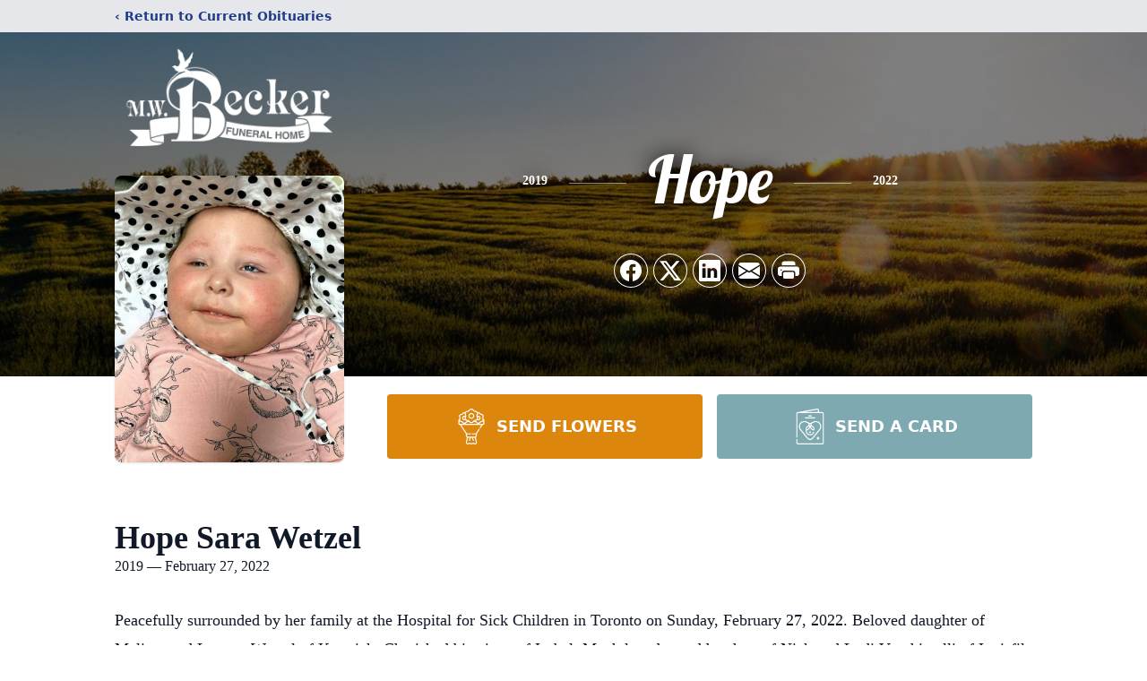

--- FILE ---
content_type: text/html; charset=utf-8
request_url: https://www.google.com/recaptcha/enterprise/anchor?ar=1&k=6LckIQMpAAAAABxIk7_HihTSA0ofTJ7o24HnhN3H&co=aHR0cHM6Ly93d3cubXdiZWNrZXJmdW5lcmFsaG9tZS5jb206NDQz&hl=en&type=image&v=PoyoqOPhxBO7pBk68S4YbpHZ&theme=light&size=invisible&badge=bottomright&anchor-ms=20000&execute-ms=30000&cb=t2mpxorso5z
body_size: 48642
content:
<!DOCTYPE HTML><html dir="ltr" lang="en"><head><meta http-equiv="Content-Type" content="text/html; charset=UTF-8">
<meta http-equiv="X-UA-Compatible" content="IE=edge">
<title>reCAPTCHA</title>
<style type="text/css">
/* cyrillic-ext */
@font-face {
  font-family: 'Roboto';
  font-style: normal;
  font-weight: 400;
  font-stretch: 100%;
  src: url(//fonts.gstatic.com/s/roboto/v48/KFO7CnqEu92Fr1ME7kSn66aGLdTylUAMa3GUBHMdazTgWw.woff2) format('woff2');
  unicode-range: U+0460-052F, U+1C80-1C8A, U+20B4, U+2DE0-2DFF, U+A640-A69F, U+FE2E-FE2F;
}
/* cyrillic */
@font-face {
  font-family: 'Roboto';
  font-style: normal;
  font-weight: 400;
  font-stretch: 100%;
  src: url(//fonts.gstatic.com/s/roboto/v48/KFO7CnqEu92Fr1ME7kSn66aGLdTylUAMa3iUBHMdazTgWw.woff2) format('woff2');
  unicode-range: U+0301, U+0400-045F, U+0490-0491, U+04B0-04B1, U+2116;
}
/* greek-ext */
@font-face {
  font-family: 'Roboto';
  font-style: normal;
  font-weight: 400;
  font-stretch: 100%;
  src: url(//fonts.gstatic.com/s/roboto/v48/KFO7CnqEu92Fr1ME7kSn66aGLdTylUAMa3CUBHMdazTgWw.woff2) format('woff2');
  unicode-range: U+1F00-1FFF;
}
/* greek */
@font-face {
  font-family: 'Roboto';
  font-style: normal;
  font-weight: 400;
  font-stretch: 100%;
  src: url(//fonts.gstatic.com/s/roboto/v48/KFO7CnqEu92Fr1ME7kSn66aGLdTylUAMa3-UBHMdazTgWw.woff2) format('woff2');
  unicode-range: U+0370-0377, U+037A-037F, U+0384-038A, U+038C, U+038E-03A1, U+03A3-03FF;
}
/* math */
@font-face {
  font-family: 'Roboto';
  font-style: normal;
  font-weight: 400;
  font-stretch: 100%;
  src: url(//fonts.gstatic.com/s/roboto/v48/KFO7CnqEu92Fr1ME7kSn66aGLdTylUAMawCUBHMdazTgWw.woff2) format('woff2');
  unicode-range: U+0302-0303, U+0305, U+0307-0308, U+0310, U+0312, U+0315, U+031A, U+0326-0327, U+032C, U+032F-0330, U+0332-0333, U+0338, U+033A, U+0346, U+034D, U+0391-03A1, U+03A3-03A9, U+03B1-03C9, U+03D1, U+03D5-03D6, U+03F0-03F1, U+03F4-03F5, U+2016-2017, U+2034-2038, U+203C, U+2040, U+2043, U+2047, U+2050, U+2057, U+205F, U+2070-2071, U+2074-208E, U+2090-209C, U+20D0-20DC, U+20E1, U+20E5-20EF, U+2100-2112, U+2114-2115, U+2117-2121, U+2123-214F, U+2190, U+2192, U+2194-21AE, U+21B0-21E5, U+21F1-21F2, U+21F4-2211, U+2213-2214, U+2216-22FF, U+2308-230B, U+2310, U+2319, U+231C-2321, U+2336-237A, U+237C, U+2395, U+239B-23B7, U+23D0, U+23DC-23E1, U+2474-2475, U+25AF, U+25B3, U+25B7, U+25BD, U+25C1, U+25CA, U+25CC, U+25FB, U+266D-266F, U+27C0-27FF, U+2900-2AFF, U+2B0E-2B11, U+2B30-2B4C, U+2BFE, U+3030, U+FF5B, U+FF5D, U+1D400-1D7FF, U+1EE00-1EEFF;
}
/* symbols */
@font-face {
  font-family: 'Roboto';
  font-style: normal;
  font-weight: 400;
  font-stretch: 100%;
  src: url(//fonts.gstatic.com/s/roboto/v48/KFO7CnqEu92Fr1ME7kSn66aGLdTylUAMaxKUBHMdazTgWw.woff2) format('woff2');
  unicode-range: U+0001-000C, U+000E-001F, U+007F-009F, U+20DD-20E0, U+20E2-20E4, U+2150-218F, U+2190, U+2192, U+2194-2199, U+21AF, U+21E6-21F0, U+21F3, U+2218-2219, U+2299, U+22C4-22C6, U+2300-243F, U+2440-244A, U+2460-24FF, U+25A0-27BF, U+2800-28FF, U+2921-2922, U+2981, U+29BF, U+29EB, U+2B00-2BFF, U+4DC0-4DFF, U+FFF9-FFFB, U+10140-1018E, U+10190-1019C, U+101A0, U+101D0-101FD, U+102E0-102FB, U+10E60-10E7E, U+1D2C0-1D2D3, U+1D2E0-1D37F, U+1F000-1F0FF, U+1F100-1F1AD, U+1F1E6-1F1FF, U+1F30D-1F30F, U+1F315, U+1F31C, U+1F31E, U+1F320-1F32C, U+1F336, U+1F378, U+1F37D, U+1F382, U+1F393-1F39F, U+1F3A7-1F3A8, U+1F3AC-1F3AF, U+1F3C2, U+1F3C4-1F3C6, U+1F3CA-1F3CE, U+1F3D4-1F3E0, U+1F3ED, U+1F3F1-1F3F3, U+1F3F5-1F3F7, U+1F408, U+1F415, U+1F41F, U+1F426, U+1F43F, U+1F441-1F442, U+1F444, U+1F446-1F449, U+1F44C-1F44E, U+1F453, U+1F46A, U+1F47D, U+1F4A3, U+1F4B0, U+1F4B3, U+1F4B9, U+1F4BB, U+1F4BF, U+1F4C8-1F4CB, U+1F4D6, U+1F4DA, U+1F4DF, U+1F4E3-1F4E6, U+1F4EA-1F4ED, U+1F4F7, U+1F4F9-1F4FB, U+1F4FD-1F4FE, U+1F503, U+1F507-1F50B, U+1F50D, U+1F512-1F513, U+1F53E-1F54A, U+1F54F-1F5FA, U+1F610, U+1F650-1F67F, U+1F687, U+1F68D, U+1F691, U+1F694, U+1F698, U+1F6AD, U+1F6B2, U+1F6B9-1F6BA, U+1F6BC, U+1F6C6-1F6CF, U+1F6D3-1F6D7, U+1F6E0-1F6EA, U+1F6F0-1F6F3, U+1F6F7-1F6FC, U+1F700-1F7FF, U+1F800-1F80B, U+1F810-1F847, U+1F850-1F859, U+1F860-1F887, U+1F890-1F8AD, U+1F8B0-1F8BB, U+1F8C0-1F8C1, U+1F900-1F90B, U+1F93B, U+1F946, U+1F984, U+1F996, U+1F9E9, U+1FA00-1FA6F, U+1FA70-1FA7C, U+1FA80-1FA89, U+1FA8F-1FAC6, U+1FACE-1FADC, U+1FADF-1FAE9, U+1FAF0-1FAF8, U+1FB00-1FBFF;
}
/* vietnamese */
@font-face {
  font-family: 'Roboto';
  font-style: normal;
  font-weight: 400;
  font-stretch: 100%;
  src: url(//fonts.gstatic.com/s/roboto/v48/KFO7CnqEu92Fr1ME7kSn66aGLdTylUAMa3OUBHMdazTgWw.woff2) format('woff2');
  unicode-range: U+0102-0103, U+0110-0111, U+0128-0129, U+0168-0169, U+01A0-01A1, U+01AF-01B0, U+0300-0301, U+0303-0304, U+0308-0309, U+0323, U+0329, U+1EA0-1EF9, U+20AB;
}
/* latin-ext */
@font-face {
  font-family: 'Roboto';
  font-style: normal;
  font-weight: 400;
  font-stretch: 100%;
  src: url(//fonts.gstatic.com/s/roboto/v48/KFO7CnqEu92Fr1ME7kSn66aGLdTylUAMa3KUBHMdazTgWw.woff2) format('woff2');
  unicode-range: U+0100-02BA, U+02BD-02C5, U+02C7-02CC, U+02CE-02D7, U+02DD-02FF, U+0304, U+0308, U+0329, U+1D00-1DBF, U+1E00-1E9F, U+1EF2-1EFF, U+2020, U+20A0-20AB, U+20AD-20C0, U+2113, U+2C60-2C7F, U+A720-A7FF;
}
/* latin */
@font-face {
  font-family: 'Roboto';
  font-style: normal;
  font-weight: 400;
  font-stretch: 100%;
  src: url(//fonts.gstatic.com/s/roboto/v48/KFO7CnqEu92Fr1ME7kSn66aGLdTylUAMa3yUBHMdazQ.woff2) format('woff2');
  unicode-range: U+0000-00FF, U+0131, U+0152-0153, U+02BB-02BC, U+02C6, U+02DA, U+02DC, U+0304, U+0308, U+0329, U+2000-206F, U+20AC, U+2122, U+2191, U+2193, U+2212, U+2215, U+FEFF, U+FFFD;
}
/* cyrillic-ext */
@font-face {
  font-family: 'Roboto';
  font-style: normal;
  font-weight: 500;
  font-stretch: 100%;
  src: url(//fonts.gstatic.com/s/roboto/v48/KFO7CnqEu92Fr1ME7kSn66aGLdTylUAMa3GUBHMdazTgWw.woff2) format('woff2');
  unicode-range: U+0460-052F, U+1C80-1C8A, U+20B4, U+2DE0-2DFF, U+A640-A69F, U+FE2E-FE2F;
}
/* cyrillic */
@font-face {
  font-family: 'Roboto';
  font-style: normal;
  font-weight: 500;
  font-stretch: 100%;
  src: url(//fonts.gstatic.com/s/roboto/v48/KFO7CnqEu92Fr1ME7kSn66aGLdTylUAMa3iUBHMdazTgWw.woff2) format('woff2');
  unicode-range: U+0301, U+0400-045F, U+0490-0491, U+04B0-04B1, U+2116;
}
/* greek-ext */
@font-face {
  font-family: 'Roboto';
  font-style: normal;
  font-weight: 500;
  font-stretch: 100%;
  src: url(//fonts.gstatic.com/s/roboto/v48/KFO7CnqEu92Fr1ME7kSn66aGLdTylUAMa3CUBHMdazTgWw.woff2) format('woff2');
  unicode-range: U+1F00-1FFF;
}
/* greek */
@font-face {
  font-family: 'Roboto';
  font-style: normal;
  font-weight: 500;
  font-stretch: 100%;
  src: url(//fonts.gstatic.com/s/roboto/v48/KFO7CnqEu92Fr1ME7kSn66aGLdTylUAMa3-UBHMdazTgWw.woff2) format('woff2');
  unicode-range: U+0370-0377, U+037A-037F, U+0384-038A, U+038C, U+038E-03A1, U+03A3-03FF;
}
/* math */
@font-face {
  font-family: 'Roboto';
  font-style: normal;
  font-weight: 500;
  font-stretch: 100%;
  src: url(//fonts.gstatic.com/s/roboto/v48/KFO7CnqEu92Fr1ME7kSn66aGLdTylUAMawCUBHMdazTgWw.woff2) format('woff2');
  unicode-range: U+0302-0303, U+0305, U+0307-0308, U+0310, U+0312, U+0315, U+031A, U+0326-0327, U+032C, U+032F-0330, U+0332-0333, U+0338, U+033A, U+0346, U+034D, U+0391-03A1, U+03A3-03A9, U+03B1-03C9, U+03D1, U+03D5-03D6, U+03F0-03F1, U+03F4-03F5, U+2016-2017, U+2034-2038, U+203C, U+2040, U+2043, U+2047, U+2050, U+2057, U+205F, U+2070-2071, U+2074-208E, U+2090-209C, U+20D0-20DC, U+20E1, U+20E5-20EF, U+2100-2112, U+2114-2115, U+2117-2121, U+2123-214F, U+2190, U+2192, U+2194-21AE, U+21B0-21E5, U+21F1-21F2, U+21F4-2211, U+2213-2214, U+2216-22FF, U+2308-230B, U+2310, U+2319, U+231C-2321, U+2336-237A, U+237C, U+2395, U+239B-23B7, U+23D0, U+23DC-23E1, U+2474-2475, U+25AF, U+25B3, U+25B7, U+25BD, U+25C1, U+25CA, U+25CC, U+25FB, U+266D-266F, U+27C0-27FF, U+2900-2AFF, U+2B0E-2B11, U+2B30-2B4C, U+2BFE, U+3030, U+FF5B, U+FF5D, U+1D400-1D7FF, U+1EE00-1EEFF;
}
/* symbols */
@font-face {
  font-family: 'Roboto';
  font-style: normal;
  font-weight: 500;
  font-stretch: 100%;
  src: url(//fonts.gstatic.com/s/roboto/v48/KFO7CnqEu92Fr1ME7kSn66aGLdTylUAMaxKUBHMdazTgWw.woff2) format('woff2');
  unicode-range: U+0001-000C, U+000E-001F, U+007F-009F, U+20DD-20E0, U+20E2-20E4, U+2150-218F, U+2190, U+2192, U+2194-2199, U+21AF, U+21E6-21F0, U+21F3, U+2218-2219, U+2299, U+22C4-22C6, U+2300-243F, U+2440-244A, U+2460-24FF, U+25A0-27BF, U+2800-28FF, U+2921-2922, U+2981, U+29BF, U+29EB, U+2B00-2BFF, U+4DC0-4DFF, U+FFF9-FFFB, U+10140-1018E, U+10190-1019C, U+101A0, U+101D0-101FD, U+102E0-102FB, U+10E60-10E7E, U+1D2C0-1D2D3, U+1D2E0-1D37F, U+1F000-1F0FF, U+1F100-1F1AD, U+1F1E6-1F1FF, U+1F30D-1F30F, U+1F315, U+1F31C, U+1F31E, U+1F320-1F32C, U+1F336, U+1F378, U+1F37D, U+1F382, U+1F393-1F39F, U+1F3A7-1F3A8, U+1F3AC-1F3AF, U+1F3C2, U+1F3C4-1F3C6, U+1F3CA-1F3CE, U+1F3D4-1F3E0, U+1F3ED, U+1F3F1-1F3F3, U+1F3F5-1F3F7, U+1F408, U+1F415, U+1F41F, U+1F426, U+1F43F, U+1F441-1F442, U+1F444, U+1F446-1F449, U+1F44C-1F44E, U+1F453, U+1F46A, U+1F47D, U+1F4A3, U+1F4B0, U+1F4B3, U+1F4B9, U+1F4BB, U+1F4BF, U+1F4C8-1F4CB, U+1F4D6, U+1F4DA, U+1F4DF, U+1F4E3-1F4E6, U+1F4EA-1F4ED, U+1F4F7, U+1F4F9-1F4FB, U+1F4FD-1F4FE, U+1F503, U+1F507-1F50B, U+1F50D, U+1F512-1F513, U+1F53E-1F54A, U+1F54F-1F5FA, U+1F610, U+1F650-1F67F, U+1F687, U+1F68D, U+1F691, U+1F694, U+1F698, U+1F6AD, U+1F6B2, U+1F6B9-1F6BA, U+1F6BC, U+1F6C6-1F6CF, U+1F6D3-1F6D7, U+1F6E0-1F6EA, U+1F6F0-1F6F3, U+1F6F7-1F6FC, U+1F700-1F7FF, U+1F800-1F80B, U+1F810-1F847, U+1F850-1F859, U+1F860-1F887, U+1F890-1F8AD, U+1F8B0-1F8BB, U+1F8C0-1F8C1, U+1F900-1F90B, U+1F93B, U+1F946, U+1F984, U+1F996, U+1F9E9, U+1FA00-1FA6F, U+1FA70-1FA7C, U+1FA80-1FA89, U+1FA8F-1FAC6, U+1FACE-1FADC, U+1FADF-1FAE9, U+1FAF0-1FAF8, U+1FB00-1FBFF;
}
/* vietnamese */
@font-face {
  font-family: 'Roboto';
  font-style: normal;
  font-weight: 500;
  font-stretch: 100%;
  src: url(//fonts.gstatic.com/s/roboto/v48/KFO7CnqEu92Fr1ME7kSn66aGLdTylUAMa3OUBHMdazTgWw.woff2) format('woff2');
  unicode-range: U+0102-0103, U+0110-0111, U+0128-0129, U+0168-0169, U+01A0-01A1, U+01AF-01B0, U+0300-0301, U+0303-0304, U+0308-0309, U+0323, U+0329, U+1EA0-1EF9, U+20AB;
}
/* latin-ext */
@font-face {
  font-family: 'Roboto';
  font-style: normal;
  font-weight: 500;
  font-stretch: 100%;
  src: url(//fonts.gstatic.com/s/roboto/v48/KFO7CnqEu92Fr1ME7kSn66aGLdTylUAMa3KUBHMdazTgWw.woff2) format('woff2');
  unicode-range: U+0100-02BA, U+02BD-02C5, U+02C7-02CC, U+02CE-02D7, U+02DD-02FF, U+0304, U+0308, U+0329, U+1D00-1DBF, U+1E00-1E9F, U+1EF2-1EFF, U+2020, U+20A0-20AB, U+20AD-20C0, U+2113, U+2C60-2C7F, U+A720-A7FF;
}
/* latin */
@font-face {
  font-family: 'Roboto';
  font-style: normal;
  font-weight: 500;
  font-stretch: 100%;
  src: url(//fonts.gstatic.com/s/roboto/v48/KFO7CnqEu92Fr1ME7kSn66aGLdTylUAMa3yUBHMdazQ.woff2) format('woff2');
  unicode-range: U+0000-00FF, U+0131, U+0152-0153, U+02BB-02BC, U+02C6, U+02DA, U+02DC, U+0304, U+0308, U+0329, U+2000-206F, U+20AC, U+2122, U+2191, U+2193, U+2212, U+2215, U+FEFF, U+FFFD;
}
/* cyrillic-ext */
@font-face {
  font-family: 'Roboto';
  font-style: normal;
  font-weight: 900;
  font-stretch: 100%;
  src: url(//fonts.gstatic.com/s/roboto/v48/KFO7CnqEu92Fr1ME7kSn66aGLdTylUAMa3GUBHMdazTgWw.woff2) format('woff2');
  unicode-range: U+0460-052F, U+1C80-1C8A, U+20B4, U+2DE0-2DFF, U+A640-A69F, U+FE2E-FE2F;
}
/* cyrillic */
@font-face {
  font-family: 'Roboto';
  font-style: normal;
  font-weight: 900;
  font-stretch: 100%;
  src: url(//fonts.gstatic.com/s/roboto/v48/KFO7CnqEu92Fr1ME7kSn66aGLdTylUAMa3iUBHMdazTgWw.woff2) format('woff2');
  unicode-range: U+0301, U+0400-045F, U+0490-0491, U+04B0-04B1, U+2116;
}
/* greek-ext */
@font-face {
  font-family: 'Roboto';
  font-style: normal;
  font-weight: 900;
  font-stretch: 100%;
  src: url(//fonts.gstatic.com/s/roboto/v48/KFO7CnqEu92Fr1ME7kSn66aGLdTylUAMa3CUBHMdazTgWw.woff2) format('woff2');
  unicode-range: U+1F00-1FFF;
}
/* greek */
@font-face {
  font-family: 'Roboto';
  font-style: normal;
  font-weight: 900;
  font-stretch: 100%;
  src: url(//fonts.gstatic.com/s/roboto/v48/KFO7CnqEu92Fr1ME7kSn66aGLdTylUAMa3-UBHMdazTgWw.woff2) format('woff2');
  unicode-range: U+0370-0377, U+037A-037F, U+0384-038A, U+038C, U+038E-03A1, U+03A3-03FF;
}
/* math */
@font-face {
  font-family: 'Roboto';
  font-style: normal;
  font-weight: 900;
  font-stretch: 100%;
  src: url(//fonts.gstatic.com/s/roboto/v48/KFO7CnqEu92Fr1ME7kSn66aGLdTylUAMawCUBHMdazTgWw.woff2) format('woff2');
  unicode-range: U+0302-0303, U+0305, U+0307-0308, U+0310, U+0312, U+0315, U+031A, U+0326-0327, U+032C, U+032F-0330, U+0332-0333, U+0338, U+033A, U+0346, U+034D, U+0391-03A1, U+03A3-03A9, U+03B1-03C9, U+03D1, U+03D5-03D6, U+03F0-03F1, U+03F4-03F5, U+2016-2017, U+2034-2038, U+203C, U+2040, U+2043, U+2047, U+2050, U+2057, U+205F, U+2070-2071, U+2074-208E, U+2090-209C, U+20D0-20DC, U+20E1, U+20E5-20EF, U+2100-2112, U+2114-2115, U+2117-2121, U+2123-214F, U+2190, U+2192, U+2194-21AE, U+21B0-21E5, U+21F1-21F2, U+21F4-2211, U+2213-2214, U+2216-22FF, U+2308-230B, U+2310, U+2319, U+231C-2321, U+2336-237A, U+237C, U+2395, U+239B-23B7, U+23D0, U+23DC-23E1, U+2474-2475, U+25AF, U+25B3, U+25B7, U+25BD, U+25C1, U+25CA, U+25CC, U+25FB, U+266D-266F, U+27C0-27FF, U+2900-2AFF, U+2B0E-2B11, U+2B30-2B4C, U+2BFE, U+3030, U+FF5B, U+FF5D, U+1D400-1D7FF, U+1EE00-1EEFF;
}
/* symbols */
@font-face {
  font-family: 'Roboto';
  font-style: normal;
  font-weight: 900;
  font-stretch: 100%;
  src: url(//fonts.gstatic.com/s/roboto/v48/KFO7CnqEu92Fr1ME7kSn66aGLdTylUAMaxKUBHMdazTgWw.woff2) format('woff2');
  unicode-range: U+0001-000C, U+000E-001F, U+007F-009F, U+20DD-20E0, U+20E2-20E4, U+2150-218F, U+2190, U+2192, U+2194-2199, U+21AF, U+21E6-21F0, U+21F3, U+2218-2219, U+2299, U+22C4-22C6, U+2300-243F, U+2440-244A, U+2460-24FF, U+25A0-27BF, U+2800-28FF, U+2921-2922, U+2981, U+29BF, U+29EB, U+2B00-2BFF, U+4DC0-4DFF, U+FFF9-FFFB, U+10140-1018E, U+10190-1019C, U+101A0, U+101D0-101FD, U+102E0-102FB, U+10E60-10E7E, U+1D2C0-1D2D3, U+1D2E0-1D37F, U+1F000-1F0FF, U+1F100-1F1AD, U+1F1E6-1F1FF, U+1F30D-1F30F, U+1F315, U+1F31C, U+1F31E, U+1F320-1F32C, U+1F336, U+1F378, U+1F37D, U+1F382, U+1F393-1F39F, U+1F3A7-1F3A8, U+1F3AC-1F3AF, U+1F3C2, U+1F3C4-1F3C6, U+1F3CA-1F3CE, U+1F3D4-1F3E0, U+1F3ED, U+1F3F1-1F3F3, U+1F3F5-1F3F7, U+1F408, U+1F415, U+1F41F, U+1F426, U+1F43F, U+1F441-1F442, U+1F444, U+1F446-1F449, U+1F44C-1F44E, U+1F453, U+1F46A, U+1F47D, U+1F4A3, U+1F4B0, U+1F4B3, U+1F4B9, U+1F4BB, U+1F4BF, U+1F4C8-1F4CB, U+1F4D6, U+1F4DA, U+1F4DF, U+1F4E3-1F4E6, U+1F4EA-1F4ED, U+1F4F7, U+1F4F9-1F4FB, U+1F4FD-1F4FE, U+1F503, U+1F507-1F50B, U+1F50D, U+1F512-1F513, U+1F53E-1F54A, U+1F54F-1F5FA, U+1F610, U+1F650-1F67F, U+1F687, U+1F68D, U+1F691, U+1F694, U+1F698, U+1F6AD, U+1F6B2, U+1F6B9-1F6BA, U+1F6BC, U+1F6C6-1F6CF, U+1F6D3-1F6D7, U+1F6E0-1F6EA, U+1F6F0-1F6F3, U+1F6F7-1F6FC, U+1F700-1F7FF, U+1F800-1F80B, U+1F810-1F847, U+1F850-1F859, U+1F860-1F887, U+1F890-1F8AD, U+1F8B0-1F8BB, U+1F8C0-1F8C1, U+1F900-1F90B, U+1F93B, U+1F946, U+1F984, U+1F996, U+1F9E9, U+1FA00-1FA6F, U+1FA70-1FA7C, U+1FA80-1FA89, U+1FA8F-1FAC6, U+1FACE-1FADC, U+1FADF-1FAE9, U+1FAF0-1FAF8, U+1FB00-1FBFF;
}
/* vietnamese */
@font-face {
  font-family: 'Roboto';
  font-style: normal;
  font-weight: 900;
  font-stretch: 100%;
  src: url(//fonts.gstatic.com/s/roboto/v48/KFO7CnqEu92Fr1ME7kSn66aGLdTylUAMa3OUBHMdazTgWw.woff2) format('woff2');
  unicode-range: U+0102-0103, U+0110-0111, U+0128-0129, U+0168-0169, U+01A0-01A1, U+01AF-01B0, U+0300-0301, U+0303-0304, U+0308-0309, U+0323, U+0329, U+1EA0-1EF9, U+20AB;
}
/* latin-ext */
@font-face {
  font-family: 'Roboto';
  font-style: normal;
  font-weight: 900;
  font-stretch: 100%;
  src: url(//fonts.gstatic.com/s/roboto/v48/KFO7CnqEu92Fr1ME7kSn66aGLdTylUAMa3KUBHMdazTgWw.woff2) format('woff2');
  unicode-range: U+0100-02BA, U+02BD-02C5, U+02C7-02CC, U+02CE-02D7, U+02DD-02FF, U+0304, U+0308, U+0329, U+1D00-1DBF, U+1E00-1E9F, U+1EF2-1EFF, U+2020, U+20A0-20AB, U+20AD-20C0, U+2113, U+2C60-2C7F, U+A720-A7FF;
}
/* latin */
@font-face {
  font-family: 'Roboto';
  font-style: normal;
  font-weight: 900;
  font-stretch: 100%;
  src: url(//fonts.gstatic.com/s/roboto/v48/KFO7CnqEu92Fr1ME7kSn66aGLdTylUAMa3yUBHMdazQ.woff2) format('woff2');
  unicode-range: U+0000-00FF, U+0131, U+0152-0153, U+02BB-02BC, U+02C6, U+02DA, U+02DC, U+0304, U+0308, U+0329, U+2000-206F, U+20AC, U+2122, U+2191, U+2193, U+2212, U+2215, U+FEFF, U+FFFD;
}

</style>
<link rel="stylesheet" type="text/css" href="https://www.gstatic.com/recaptcha/releases/PoyoqOPhxBO7pBk68S4YbpHZ/styles__ltr.css">
<script nonce="5yTBARONHw9xjElwFPlSnA" type="text/javascript">window['__recaptcha_api'] = 'https://www.google.com/recaptcha/enterprise/';</script>
<script type="text/javascript" src="https://www.gstatic.com/recaptcha/releases/PoyoqOPhxBO7pBk68S4YbpHZ/recaptcha__en.js" nonce="5yTBARONHw9xjElwFPlSnA">
      
    </script></head>
<body><div id="rc-anchor-alert" class="rc-anchor-alert"></div>
<input type="hidden" id="recaptcha-token" value="[base64]">
<script type="text/javascript" nonce="5yTBARONHw9xjElwFPlSnA">
      recaptcha.anchor.Main.init("[\x22ainput\x22,[\x22bgdata\x22,\x22\x22,\[base64]/[base64]/[base64]/[base64]/[base64]/UltsKytdPUU6KEU8MjA0OD9SW2wrK109RT4+NnwxOTI6KChFJjY0NTEyKT09NTUyOTYmJk0rMTxjLmxlbmd0aCYmKGMuY2hhckNvZGVBdChNKzEpJjY0NTEyKT09NTYzMjA/[base64]/[base64]/[base64]/[base64]/[base64]/[base64]/[base64]\x22,\[base64]\\u003d\\u003d\x22,\[base64]/wq52w4JBMjMuw6/DlcKEUjPDgQIuwq/CsSltXsKuw6jCmMKhw6ZLw5t6WMOrNnvCjCrDkkMzEMKfwqMMw4bDhSZAw7hzQ8KNw5bCvsKANQ7DvHl/wofCqklXwrB3ZH/[base64]/[base64]/wpzCscOCw6vDlh7DtsOYw6bCn0wSOjLCs8OCw7dOcsOrw6x/w73CoSR6w5FNQ2pbKMOLwpVFwpDCt8K7w5R+f8K+DcOLecKMPGxPw6oJw5/CnMO+w7XCsU7Ch0J4aG8cw5rCnSAHw79bLsK/wrB+RsOWKRdVZkAlacK+wrrChBghOMKZwrZXWsOePsKewpDDk0MGw4/CvsK7wrdww50rYcOXwpzCozDCncKZwrbDhMOOUsKtajfDiQfCqiPDhcK7wp/Cs8Oxw79ywrs+w43Dj1DCtMOOwoLCm17DkcKiO04MwqMLw4pOR8KpwrYoVsKKw6TDtDrDjHfDhiY5w4NZwqrDvRrDrcKfb8OawonCr8KWw6UyM0PDpyZnwqxLwrlfwoJAw4paesKCNSDCmcKJw6/Co8KiZUhswpV/bg9Ww7PDsHPCpHAee8OWL0TCtUbClcK8wqjDmzAWw4DCu8KBw5oRYsO7wrLDmDrDn3jDujIGwrfDvTDDlVoxA8OYDsKuwo/DlQvDuBTDu8Kewpknwo15FcO7w4Erw40PT8K4woU2KcOWWmJTGMO+XsOAXzhtw7A7wp3Ci8ONwpRrwoTClDLDoSIRfzrCuxTDtsKDw4Z/wqjDuT7CjR0bwqzDv8KcwrLCjlIlwrrDkk7CpcKjbsKDw5/[base64]/DqUNmwrQoECDCtMKDUcOMwqYYw57DlCAlw5ljwr7CrwbDmWXDmMKFwol/[base64]/CpifCrnpVXigRw4DDq8O4w55mwr8sw7/DksKWMQzDlMKQwpEXwrZ4N8OxYyjCtsORwoTChsO+wojDmk86w5DDgx0Twp4Zcg3CicOXBxZMYBgwFcOWasOPQ09ENcOtwqfDuUstwr4iNhTDvGpAwrjCqWvDmsKEHUZzw7LChVMLwr7DoCcUfmfDqj/CrjrCisO5wojDj8OlcV3DrCPDgMOfJRt7w5LCjlNcwrEwasKEKMOIYjF+wqdtcsKYEEBMwrMowqHDrsKvXsOIVh7CsyTDiVTDi0DDncOJw43Dg8KLwrxsNcOyDAgESn8HIAfCuAXCoQ/CjmDDuVUoIMOlOsKxwqrCqR3DgjjDq8KMQTjDrsKRJsOjwr7ClMKlWMOJL8Ksw581NUULw6vCjmDCkMKVwqLCnxnCv3jDknFJw6/CrcKow5QXYcOQwrjCmB3Dv8O/DSjDtcKMwroDfB8ACcKIE0tgw4d7ScOmwpLCjMKuK8Kiw47CisOKwr7Cpj0zwq9hwqVcw7TCpMOmH1jDnkTCtcKMaRY6wr9DwrVWHcK4YDk2wq3CpMObw5VKLgU7UMKrWMK7TsKHf2Y6w79Ew4hpQsKAQcONHcOgVMOQwrdVw5/Cp8K9w73Csk8+PMKOw58Aw7PCh8KmwrA7w74VKUp9d8Oyw7Eawq8KSQ/[base64]/DgDRuT2zCrcO7w5AvwqRZBQgCw5TDq8KSCcK1RzvCosKEw53ChsKqw4XCmMKSwqHChQbDvMKbwocNwpHClcKVJVXChA4KfMKCwpTDk8Obw5kKw6YyCMOzw6FfHcOIHsOlwp/[base64]/eyrCqUhywroDOMOAwqDCu3UgAljCncO8G8OFMhQDw6vCn3LDsmVuwqNqw77CosOFbwprK3J+bMOFdMO6c8K5w63CgcOBw5A1woAPT2jCmMOGOAJIwqDDtMKucSgnZ8KxDDbCjWkJw7EiDMOew6ovwrRsJ1hvD1wew64PIcK9w5nDr2U7JyPClMO/axnCoMOAwo4TZhBFQVjCllrDtcKfwpjDlcKiNMOZw7oOw6jCrcKdAsOpUMOnXktIw54NccKcwrAyw47CokbDp8KgA8K7w7jClljDkD/[base64]/DrcKPRsOOY8K9w5EDwr8uwqbCjMK0wpfCicKOw5ohwprCjMKqwozDqWrDo1pIHgxgQhhyw4RSCsO1woFbw7zDrH0PA23CinIPwr8zw45mw6bDtTbCnUk0w4fCnUc6wqTDsyXDuWtqwrV2w5kdw7I1Tm/CtcKFeMOhwoTClcKbwppxwrMQQCouay5wYlnCpTU9e8KSw6/CvxV8EBTCr3E5RsO2wrHDscK3eMKXw5B0w4B/woPCqwU+w4FQIU9xDB8LbMOXBcKPwp5GwrbCtsKowq57UsK5wo5uVMODwo4qfAIew6o9w7fCv8OFccOYw6/[base64]/CkVd4wr3CjMO5w5QawoB5w40SwoAyLsKPwrrClcOEw7YfFQsxfMKSdznClsK2CsKrw7o+w5Itw5VQXWcZwrnCrcKXw6TDrFQew799woRgw5EvwonCul7CiSLDiMKgFiXCg8OQfl3Cr8KCK2rDj8OiZH1SWVh4wrrDnRYfwoYBw49tw5Qhw41JYw/CpXsWOcKcw6HCs8OhQ8KfajzDhEItw4EowrvCusOWUhhuw7zDg8OvY2TDn8OUw7HDozHClsKAwo9RasKMwo9UIDrDqMOMw4TDjDfCuwTDq8OkOF3CuMOYYVjDo8KYw6snwrnCphpHwrLCkXHDvxfDu8OMw7jDlU4uw6fDg8K8wqTDgE/CpsKAw4vDucO/QcK8PS0VOsOjZHBHdH48w4M7w6DDuhjCkVbCicORGS7CugjCtsOiNcK4wpjDo8O3w78VwrfDp0nDtjwTSns9w57DjzrDisK+w7/[base64]/DnMKow6Y7aMK8wrBbw6sww4jCpMORD8KXJnpJV8KpdkbCksKjNH1dwp8PwoBIeMOVZ8KrWhFGw5stw6HCn8KwRCzDvMKbwqHDu20IP8OHRkACMsKHUGLDkcOlQsKnOcKrC0XDmw/ChMKmOkkPSgl/[base64]/DnsOESmLDmUVhaMKww6ooI8OBw6/Cikoew5jClMORLQ5SwoMgecOOFMKwwp5MEEzDtG5eTsO3AgTDmMK0KsKfXH3DrWzDkMOAYREFw4ZDwrLChgfCpUvChhzCisKIw5PDs8KZY8KBw7dHVMOrwpM/w6pNZ8OTTDTCtzB8wovDgsOPw4XDiUnCuw7CnhlLGsO4RsKHVFHDj8OdwpJzw4AMBCjDlBbClcKQwprClsOcwrjDrMKVwp/CkVTDtWEzBSrDoyRTw5XClcKqEjdtGiJDwpnCk8KDwoVucMOQYcK1FFolwqfDlcO+wr7Cr8KgWm/CrsKSw6dkw5HCpx1oUMKqw6ooWjzDo8ObA8OaP1TChDkiS1lBRsOZZMKewpQODsOMwrnCsxF9w6TCh8OGw6LDssOcwr/[base64]/[base64]/wqTCn8KHwoktw78VwrrDh8OXw7HDj8KfIcKLaxbDqsK0B8KheUPDpMKeEX/Cl8OEG2nCnsKlZsO5ZMOUwok9w7QRwp1awrnDpwfDgMO1ScKsw5/DkSXDrV02JhvCl2BNb3/DmmXDjRPDsm7CgMKzw5cyw6jCtsOZw5scwrk7ASkTwoV2ScO3cMOAAcKvwrcyw6oVwqbCtxLDk8KkUcK7w5HCusOfwr8+RWzDrCTCocOzw6bDkw1CYytlw5JoAsKJwqd/bMOCw7pCwpxuCMO4DAtew4vDicKUMsKiw4NIfj7DmwDClkDCu3AbaCfCqmjDncKQb1wNw75owonCtn1YbwIsSsKqNiHCk8OYYsOfwo9uGcOnw680w6/[base64]/Chj3Cn8KbKkDCkcKqwpQYw43Dl2FBw6krM8KDfMKRwpzDoMOzeGZpw5vChggOXgxjJ8K6w69XKcO9woLCnxDDozdxe8OoOxfCpcO3wprCtcKowo3DvxhRQQ1xHwNkRcKdwq1ZH3XDmsKoWMKeajTCkDLDpTrClMKhw43ChTbDq8K1wpbCgsOGCsOpE8Oka0/ChEYfQsKjw4LDqsKQwofDoMKrw5l9wr9Tw57Di8KXasK/wr3CvGbCrMKnU3PDlcKnwqc3KV3Cu8K8FsKoMsKVw6TDvMO8Sk3DvAzCgsKjwootwq56woxKeUQmOyBzwpjDjzrDny1fZW9gw4k3fygvMcOPOi1Hw5l3Iywtw7UfKsKBLcKMJQ3ClWrDnMOUwr7DrE/Ch8O+HRcoBH/[base64]/FsOjwpASw4dxZcOmS2PCgwlLf8KjwqjCpMOiw4/ClsOHw4VjRjHCpcOdwpXDjTBsWMO8w6wkb8Ocw5xHaMO8w5/CnixEw4NjwqjClycDU8KZwrHDi8OaG8KLwrrDtsO4dcOKwpPCmSpxWmwGWCfCpMOyw4pIH8OmSzt6w6/[base64]/wq3CtMKMw5c5SsOLLsOhwrXDq8K0BW3DnsOJwqYTwrFrw57CrsOFd1fDjcKMF8Oxw5LCtsK4wogqwpwXKSvDrsKaWHDCrBnCqkQfbF82X8OPw6vCpm1lLlnDg8KhEsKQHMOKCwYVSEZvLw7CiU/DhsK1w4vDn8Kwwrtjw6PDlhjCqTLDpTjCrcOSw6vCucOQwp8AwrwOJGZRT3J/[base64]/DgDIRR8KGwpcYf8OHB8OzYMKNYQ01H8KjCMOlS3Y8blVpw5l2w6fDhndpd8KYWEkZwowtHUrCp0TDsMKwwpc8wpvCscKtwpnDpH/DqF0bwrkqY8ORw6NPw7zDqcOSGcKQw4jChDwHw5MLOsKTw7QFaGELw7/DpcKGXcOuw5QBSxPCo8OiOcKLw6nDv8O8w61PVcOQwovCn8O/fsKqbF/Dv8O5wrnDvzrDiBrCr8Kowo7Cs8O2f8O4w4nCnsO3UCrCqXvDnXrDncO4wqdzwp3DjQgGw5YVwpZkDcKkwrTClQvCqcKTH8ObaBpEOsKoNzPCmMO2PzNDA8K/[base64]/PWxTwqbCl3VzPsOgwrBlTWjDs39Dw6oNw68tDzvDqHsKw6bDlMOcwrYuFcKlw60hXh/DgQ1zPlR2woDCscKAYCApw57CrMOvwoLCocKmVsK7wrrDgcKXwo51w5/DhsOAw58kw53ChsOrw7vCgzl5w6HDrzXDgMKwaF7CtwPDnDDCrzxEVsKePU3Crz1uw5s0w45+wo7Ds38TwoJVw7HDhcKPw6dzwrLDssKrNg1oO8KKd8OFPsKkwpjCgBDClzXCgGU9wq/CswjDsh0RUMKtw4DCp8Ohw4bCoMOMw6PChcOfdsKdwo3DqUjCqBrDtsOJUMKPJMKSKiRww6XDrEPDscOLCsOBScKeIQUhQsOMZsO9YQXDsT9ZBMKcwq7Dv8Ouw53DpmMkw4IFw7Utw7t/wr/ClxrDpTQTw7vDvQPCjcOeIBwGw6FCw6MVwokUG8Kywpw0EcK5woPCm8KyfMKGdTZRw4jCnMKdBD5BAlfCiMK/w5DCpgDDtBzClcK0JSrDncOnwq/CswAwJ8OKwrMZQCgLdcOkwpzDkD/DiXQLwqAMZ8KOYiVSw6HDnsOCUGccSBXDpMK6H3/ClwLCvMKCTsO4SH81wqJsQMKewo3CjSl8D8OrIsKjHnHCvcK5wrpuw47CkEfCtMOZwo0/VHMfw5HDrsOpwpdnw5Q0MMO9UmZcwozDq8KBDx/DnDDCpSpZVMKJw7ZLEMKmdCByw7XDoARuVsKTZMOfw73Du8KSCsKWwo7Du0nChMOkEHIgWEYickzCgSLDtcKqBcKKGMORbWjDrUxzaAYdJsOdw6gcw6nDvS4tP05rN8OVwrhPYzdDUwJBw44HwoANcWFzHMO1w51bwo1vWSRqV118KEfCu8ONPCJRwp/CoMOyC8KMUwPDsQDClQwibAPDp8KKZcKbScOCwo3Dok7Dhjx7w4TDqwnDp8KxwrEQT8OEwrVmw741wqPDjMOFw7TDq8KjIcOwPykiGcKBDVEpRcOkw5HDujLCqcOVwp/DlMOvCjvCujo2R8KlH3jChsKhFMOPWWHCmMOtRsOULcKcwqHCpi9Sw5pxwrnDt8Ogw4NzO1nDhcO1wqx1HRJ5woROA8OdFDLDncOfVmRNw4vCj2gyCcKZfEjDk8OUw67CiADCtkzCqcO8w7rCghQHUsKtRkzCkWbDsMKEw45OwpvDjcO0wpMlPV/DggIawoAMOsKjbntfVMKzwrl6RsO1w7vDksKRMULClsK4w4HCpDrDr8KUwpPDt8KJwplwwpplVgJow6zCpk9reMK+w7/[base64]/CiMKSwpkeIsK4wq/CkMKuYhjDq8KiEzpGw7AcBWvCssKtDcOVw7HCpsK8w6zDhjh2w5/ClsKLwpM/wrbCjAPCg8OIwrTCgcODwqkVKBbCv20vZ8OjX8OuT8KPPsKoU8O0w5piAQXDvsOxS8OWQBhUDsKfw5YGw6LCvcOvwqIww4rDkcK8w5rDvnZYexBxTBRrDyPDmMORw7/DrcOzbg8ADRjCvsKlJ2lVw6Z8bFlrw5INaDdlDsKGw67CohI1U8OmdcOAbsK7w5Brw4jDoBZywp/DqcOnecK1NcK/P8OPwr4VWRzCuWPCnsKVccO5HyHDsGErEiNXwogAw7fDl8Klw48mVcOMwpBYw4TClipswpTDtgjDgcOPXSVtwrpAI2tlw5bCj07DvcKOfsKReGkPRMOXwqHCswPChsOUdMKow7fDpnDCvn4aAMKUMnDCpcKmwrwqwo/[base64]/dG7Cm8Kbwqsew5rCtMKIwo0tASEbMF9IIMOQJcO5w65JX8Kxw6EtwohFwrbDnlnDikvCksO9YkkDwprCnCFMwoPCgsK/w4oAwrNFPcKGwpkEOcKww5kcw5rDqMONGMKRw5TDhsO1TMKYEsKDesOoEQvClxDDlBBJw73CtWxBHlrCoMOJLsOPw5RlwrAYdcOvwrzDlMKdaR/ChDNQw5vDiBrDlHMVwqx+w5jCm0oochgWw67Dml9fwrbCh8Kiw4wHwpUjw6LCpcOsVhY3LiLDpXUPQMOzf8KndF/Cn8O5ZHJQw4DDgsO/[base64]/w5cvw6LCv8KWwpPDjMKUDcO7ZQFTw5x2w7wnw4UVwoQiwoHDv2XCpBPCvcKBw5lNJ2RGwovDrMOiWMOJU1gDwpEPYiYQQMKceREzGMOPBsOmwpPDn8K3Yz/CjcK1SVZxC3tXw5LCjTjDiX/CuVI5YcKYWCrCi09pXMKgL8OGBsOZwr/DmsKccFMyw6XCgsOkwowcDj9dAVzCiyA6w6bCnsKfdUTCpEMfCTjDs37DqsKjGV9HN2/CjXBDw7EBwp7CocOCwojCpSDDo8KZLMO/w5HCvSEMwq/CgE/DoW0YU1jDvAkzwogYGcOuw5Ivw5RnwpMjw4UYw41IDcK6w7Eow4zCvRUmDjTCs8KnXcOAD8Oqw6IgC8OeTy/Cq1sVwrrCsgbCrhpBwpRsw5UlGEIuBgLDhgTDh8OVH8OwYBjDucKDwpFsAmcIw7PCvMKqASHDjBFlw7rDiMKBwrjCjMKsGMKwc1pceyNxwqkvw6ZIw7VxwrbCj2PDgFbDvxEtw4HDilohw4RsMllTw6TCtx3DuMKHCx1zPW7DqVLCscK0GH/Cs8OGw4BvAx0twrIyEcKGKsK1woF0w60wRsOEV8KBwot0w6rCoEXCpsKkwo8SYsKaw5xpfkjCjXwdOMOecMO4JcOEQ8KXSmXDswjDr1LDrknDsjHDgMOHw51hwocPwq/CqcKFw5vCikkgw6w3HsKbwqTDnMKxwq/[base64]/DqkxmwooebAYQcjs5w503wobDlB5sPMOtaxzDqnLCuXfDksKhK8KSw59ZZh4FwpsUXAwWRsOldUwHwpPDpwBhwrRha8K1KQsMHsOOw7XDoMOrwr7DucKCQ8O4wpEcQ8K1w5zDksK0w47DvEoJBBzDiGV8w4LCvW7DuTsiwpgzAMOQwr/DicKfw7rCpMKKOErDgD4dw4TDmMOJEMOGw4E4w4/DmGnDoyPDrl3ClAFOUcOTQDzDhylkw4vDgXknwqtsw5g2a0TDnMOTLcKeVsKie8OXYcKqf8OcQjdkAcKAEcOIZ1hCw5TCownChFnCmjrCh2zDv3h6w5ZxI8KWYE4HwpPDjRllBmrCpEMUworDuHLDqsKTw6jCvEsVwo/[base64]/[base64]/CsMKLBsKRXyzDvybCtMOnWsOuw7Vsw4nCi8KOw7HDpAlJJk3CrzQEwpHCnMKIV8KVwrLDrgjCm8KIwpvDncKHGBnChMOyORoYw60YWyHCm8Oiwr7DmMOJBgBawrkfworDs3FAwp4VcHjCoxpLw7nDn0/CgRfDrcKmZD/DqsOBwp/DkcKDwrEJQDYCw7AFFsKtM8OaBWLCocK9wrXCm8OVP8OPw6ceAsOGw53Dv8K6w60zKsKLRMK8Yj3CosOVwp0ewodRwqvDulzCmMOgwrzCuUzDlcO0woDDtsK9AsO+C35Jw6nCpTIhdsKowr/DlMKcw7bCisKjUMOrw7nDsMKyFcODwo/[base64]/DosOca8K4f8OSUMO2w6XCu3rClcKHw4vColQgGBIbw7BSdVTClMKVFyptX3Eew7N8w77Cl8KhGjPCmsOsFWfDpcO9w4rChETDt8KlZMKcUsKtwqdQwpMGw5DDqCPCp3vCssOWw7JrRDFaPcKNwqDCgF/DncKnOz3DolgVwpjCu8OMwosfwrXCscOWwqLDjiHDlXU5SFfCsQFyD8OUQsKDw5wWSMKIbcOQH0wDw43CqMOiTjfCksKewpgaSH3Dm8OCw5lfwqUnK8KRJcK9E0jCr3t/[base64]/Cg8KfU8OBw6zDnC89dxLDjsObwrLDuFgKLQ/DisKOZMK4w6BYwpjDuMKHBFTChULCoxvCuMKywrTCpldPdcKXKsOAIsOGwoZywr3DmBbDicO/wogUK8O/[base64]/Cj8KmQ8Oowrl1wpLDlMOKwqLCi8ORw7TDrsO7NMK1VnjDlcK8Tngjw5bDjz/CqMKCC8K4wrJ6wo7CqMKWw5kjwrXCgHA8FMO8w7YcJV4mc0UTQXApB8Ojw49BVxzDo0XCuzI+ATrCrMO/w4cXa3xuwpElGUVnCTF/[base64]/K8OLw6PDpSXDgEIjRMObwrXCrhTDtC0+wqLDosKjw4bDpsK/bHjCksKMw7EgwoHDqsOIw4bDiBzDi8OGwq/DjgDCicKaw6LDsVjDh8KuVD/[base64]/CjlZkIVzCqmjDgcKgHgHCmFcXwojCr8KYw5LDghfDt2kuw6XCj8Oxw71mw4/Dn8OjIsOPBsK3wpnDjMOXFSEBEW7CncOMB8O+wokRC8KwKEHDmsKjCMOyCS3Cl1zDmsO4wqPCnkjCrsKGN8OQw4PCuRQRAR3CjQ4Rw4zDl8KtWcKde8KPTsOtw5PDuUvDlMOWwoPCrcOuHTI4w6fCu8OgwpPCiBQOTsODw4XCnzVXwoTDicKNw6LDq8OHwq/Ds8OfMMObwpbCkkvDgU3DuT4nw7lSwrTCpWxrwrvDisKIw7HDhzNDERtnG8OodcKjFsKQb8KDRS9Owotow6NgwrVLFn/[base64]/W8KiUB9/wpfCn8Opw53CrcO/BT5ewoUiLgvCs3TDmcKRUMKyw7HDoWjDmcOvw5Ilw6QxwqYVwqJEwrTDkTphw5MKNyF7wpnCtsKNw4bCu8KtwrzDg8KCw7g7HXssY8Kgw50ybGNaHQJbG0DDtMK8wpATIMOlw4MvS8KaXw7CsQXDqMK3wpHDp1lDw4/[base64]/Dl8Ofw6ZSGR/Ci8OqGGtTDlkFA8OawplywoBMADBQw6l/wo3CjMOkw5/[base64]/SMOKXsOqw6zDrsKaM8KlwrrCuMOBTcKUw4LCk8KLw5fCu8OTfzxVw5/DhBzCp8KDw4NcSMKaw4xRW8O/D8OHPnLCtMOpPMOxcMOxwpgPQsKUwoLChWphwopJDDMdDMObeQ3Cj3MnGMOFQcOGw6jDgijChBzDrGYaw7/DqmkowofCkSBsZjTDu8OSwrodw41wZTbCjnNiwqjCsH4PL2zDgMOlw4HDmDMTfMKHw5U8w6PCsMKzwrTDl8OzFcKpwr49BMO6VMKHasOFGHQxwqnCkMKmKcKcJDJpN8OdOh3DiMOnw6IBWQjDjFfClw/CucOgwovDmgfCoQzCjMOIwqEow61fwr4nwovCucKnwrHCijxEw5UAS1vDvMKGwqBDWnghWmt0SnvCpMKFUC4FPAVNPcKBPsOUFcK/XDnCl8OOFyXDicKWLsK9w4XDvRlrFzYSwrp5GcO5wrLCuAVkDMKvVy3DjMKVwp5Vw6wIJcOXEzDDiBvCigAxw6N4w7bDn8KuwpbCq15OfUF8R8KREcOfO8K2w6/[base64]/w7gIcxR9w4fDsV1owpV5GsKdw5Aywp7Dv23CgS8iW8Ozw4dQwpJfRMKfwo/DjSzDqyzDt8KPwqXDnXZBXxhkwq3DpT8Tw7XCkzXCn1bCmGMpwqd4WcKLw5BlwrNRw7s2MsO/w4/[base64]/Dn8OBwqbCksOIYsOwQ8OOQHI5w59Iw4DCmkvDpMOrMsKhw59ww4XDpDhPMGDDghjCsStMwovDgjBkDgvDo8KCckhTw455TcKJFl/Crj9SA8Ocw5R3w6LCpsKHZQ3DtsO2wpRRCcKeYWrDt0FBwqB3wocDNUEuwozDssOFwokwIm1LAB/CqsOnI8KtX8Kgw5tnE3oxwoARw57CqGkUwrHDs8KYIsOsNcKrEcOacQHDhDd1VWvCv8Kxwr9oQcODw4zDr8OidlHCpHvDrMKbH8O+woYHwrrCssKDwp7Dn8KUJMOYw6nCuWkaUcOQwqLCgsOXM1nDq0kjPsObKXVKw6/DjMOJW1vDpHQHfMO4wrsvaX5wYhnDk8K9w7dQYcO8a1PCjjnDp8Kxw75HwoAIwrLDvG/Dkk8ow6TCqsKYwoxyIcKGecOqGQ/CiMKVIVQIwpl1Ik87aU7Cn8KwwqAYbUx2OsKGwozDk3nDusKBw4d/w7tLwrLDgcOVXUw1Q8KyLTbCoi3DvsOPw6x/Gm7Dr8K/[base64]/Dmx7DuMOHF8K+woTDqmnDmGDDrVnCk3E9wq4mRMOhw6fDtsO5w4cywqfDlcOJVCFww45yd8OfX2dkwqAiw4HDlmdQNn/DmDPCiMK/w6dZWcOUwqI2wrgsw5/[base64]/DmcKHwozCoxh3wq48wowPwphYw64bAMO0HWHDlFnCucKOAnXCqMKVwonCs8OxGS1Qw6TDvzJSSSXDtVrDukoPw5drwpTDscOMBzlswrUnRsKOMDvDrFpBWsO/wo3DkCjCj8KQwowEVS/CjUV7MXHCqRgcw43ChVFYw7/Cp8KNRUbCtcOuw4fDtx89K14iwoNxD2fDm0AuwpDDs8KlwqDCkxzCrsOIMEvDjlDDhl82CFsnw5hZHMOrAsKqwpTDqDHDpTDDo2F/KSVHwqEIO8KEwp82w6kXS3RDFcKJJlPDucOCAFs4wpbCgzjClBbCnm/[base64]/wqVlRlvDrcOkYMOsbcKuPcKpwqkmEQcHwo1Sw6XDqBzDtMKXLsOXw73Cr8KawozDsTBTN3d9w6IFEMKtw55yP3zCp0bCisOvw4bCosKJw4HCj8KRD1fDl8OswpXCslTCtcO4JWnDoMOtwo3Dkw/CjRxVw4o/w5jDg8KVZX5/[base64]/CkMOfZCRaw77Ch8O6DMOMw6HDvEzCoEnCu8OOw43DmMKjHlzDglnDn3vDgsKqPsO1XEAbc3k0w5TDviMZwr3Dq8OWScKyw5/DvhE/w71HKcOkwrBEDW9XXnbDuCfCpX0wH8Onw5VrE8OCwoAsaDnCkncDw53DpMKKBMKBfsK/[base64]/ETXCrcKJwpFtZjHDnxvCtX7DuSLDtDMNw49Zw4rCnkvCoxNkYsO1VRsJw4jCh8KhNmzCuDPCnMOTw6MFwrY/w64iYBfCn37CoMKBw7diwr8LZTEIw78SN8ODU8OyWcOEwoVCw7rDpwIQw5jCiMKvbFrCk8KPw7x1wrzCscOmA8OWVATCq3jDuxfChUnCjx/[base64]/JR5XCGvDkcOvYcOwaH/[base64]/VHICbsOzAsKxRWsZNENIw6zCnTQTw5zCt8OOwrgKwqbDuMKTw7w5SlMQeMKWw7jDiU86AMKgXBoaDj4ew7goKsKhwpbDlCcfCU1+UsOrwoUTw5s+w5LCr8KOwqMic8KGMsOUGwfDlcOmw6R7acOuICVdRMOecjbDriUVw4VaOMOwQcKmwp5PRyQSWsKPIw/[base64]/Cm1NNSCbDml7CmcKaw448wobCt8KGB8OgfQ58R8OzwqQiPlfDtsKuZMKEwo/CuFIWKcOuwq85QcKpwqYDfDouwpJtw6bCsxUaCMK3w7rCtMK/dcKLw61gw5tzw75BwqNeJXhVwpLCusOdCC/CgyxZc8OVKcKsKcKMw55SE0PDvMKWw4TCtMK7wrvCozDCnGjDgQnDljLCkEPDg8KOwpDDs0HDhXhxSMOIwqPCux7DsEzCv2Jiw50Jwr7Cu8KfwovDgmUqdcOcwq3DvcKBI8KIwo/DoMKowpTCkTJKwpNTwqJDw6kCwojCrTNlw6R1AEfDrMOFEm7CmWfDoMOJPsOSw45Rw7YEPcOkwq3DscOnK0bCmxc6GCXDpj5ywog7w4zDslI8J3bCs24BLMKbVkp1w5F/EBBAw6LDh8KkIBZHwokFw5oRw44CZMOZVcORwofChMOcwp/DssOYw7tvw5zCkzlGw7rDqzPCssKhHTnCsnPDisKaJMOPHw8awpcMw4JfejDClRc9wp03w6ZrWmoJcMK/BMOISsKbEsO8w7pYw6DCk8O5LV3CjCNZwq0MCMKpw5HDm1lHSm/DpUTDvmlGw4/[base64]/DlcK+djPDncOcw5DDj8K7IwY+PcK0w6rCkz4/d0g5wrYVGWvDlXHChD9kU8O+w7U6w7fCuWvDuHjCo3/DsXPClG3Di8KQSMKORycHw4IvCjQjw6Zyw7wDIcKXLBUUVwYiDCsywqzCuW7DiwjCucO6w7xlwoc1w6vDmMKlw4VrRsOgw5DDocOsLiPCm2TDj8KEwqM+woRKw4A7CDTDtl1/w7wAehLCvMOqPMOFWWTCv288IcOkwpI4a3kuNsO1w7PCszYawpnDl8KKw7XDg8OePQVUScKXwqXCocOHT3zCqMOww6rDhwzCqcO+w6LCocKhwpcWbTDCrcOFb8O0FGHCo8KhwrvDlRMgwrLDoWoPwrjCsCoUwo3Dr8KDwoB2wqQjwo/DgsKZYsODw4DDtw53w6Alwqhnw4PDsMKAw740w7NLIsOmOC7DlEXDpcOqw5kbw6ESw4UWw4wdUxdfEcKZLsKGwr0pdEPDpQnDvMOFCV8xDcKsNS15w4kFw7rDj8O4w63CucK2BsKtU8OQXVLDg8KuJcKAwq3CnMOAJ8OJwrjCv3rDgHTDry7DhC1zD8KxGsK/[base64]/WxIBX8KXNmbDucOvNsKowrTDj8O8TWUuex3CjsOfY8KFw7XDtGHDmUDDu8OXwqfCnCQLI8KZwqDClHvCm2rCvMK4wpnDgMOfdWJdBVrCqnYEdjx6LcOEwrDCqlNEakZ1bC/Cv8OOUcOpf8KHN8KnOMOewoZBKBDCkcOkBkLDhsKVw4YHNsOLw5RUwpDCjXZcwo/DpFQFPsOFWMOoVsKWbEjCtXLDmSRAwq7DuBfCsV8wR1fDpcK3BMOnWD/[base64]/DscKjwqpBw7w+wojCon7CgcOifsKJwrJyeREpDsK2woM/w4DCpsOfwp9zAsKbMMOTYFTDgcKmw7PDngnCksOXUMObesOUC14UciYRw41Jw5dWwrTDvRrCtFoYVcOsNC/[base64]/[base64]/[base64]/JcKXw53CrMOywpzDjRHDo8Knw6DCmMKsU0/[base64]/w5xHQiRyOMKTbSXDhMK3KXLCrcKjNsKQIlLDo8Kvw7w8NcKTw6hOwqbDvWt7w4LDo2HDrm/CtsKZw5XCpAN/BsO+w4UXfyHDlsOtLDUhwpAJWsOFEhhmU8KnwptBA8O0w5nChGDDssKowqwmwr5dK8O0wpU7bXMnbUFRw5U0WAjDlF5Yw73DlsKye24HfcK1O8KAFS1UwrfClwh7TRxoH8KRwrzDuREywp9Pw7p6P0XDi1bCg8K5G8KIwqHDsMOVwrPDisODED/CusKkTCnDn8OkwqhawozDg8K9wplNYcOtwoZswrkBwqvDqVIow4F5RsOnwqYKP8OAw7/CjcOTw5k2wq7Dr8OHRMK5w7NYwr7CmyYDPsOrw4U3w7/CmFbCjWHDsjATwqlKNl3CvE/Dhgg4wq3DhsOPSARRw7FKGEDCl8Opw5zClh7DpiLDhwrCrcOnwotPw6dWw5fCqWvCu8KqRsKbw4MyS2pCw4MdwrxMcwVRJ8Kgw6hYwqzDiAQVwrjCiVnCtVzDs29IwofCisKww7bCjxUtwpppw7lhDsOjwqzCg8OHwqnCh8KJWngrwr/CkcKndTfDrMOhw6IMw6TDoMOAw45OeErDlsKIYyLCpsKLwrt5UBYVw59jPcOlw7DCisOKJ3AjwpMTVsOBwqd/KWJOw7RJVEPDssKLTiPDvlETXcOUwozCqMORw5/DhMOYw7tuw7XClcKrwp5uwozDvMOLwqrCq8OyHDgJw4HCgsOdw5LDmxo9EStIw5vDosO6AXfDgV/[base64]/[base64]/DgcKvAEXCpMK3w4QbDV/[base64]/[base64]/ChSHDq8KnDQk1JULDi8O0VnnDqMKBwpssw5HDgVhOwolXw6zCj1LDoMOwwr7DscOuMMKSNMOxBMOUFsK9w68NV8K1w6rCinNpe8ODNcKlRMODMcORKQvCqsO8wpEIRBTCrS/DlsOTw6vCriUrwokIwoTDojbCgWUcwpjDu8KPwrDDuHh9w7hZMMOnE8OzwoVzasK+Chspw5/CiSfDlMKkwpNnHsKiKXg8wpQGw6coBTnCozUOw5Rkw5JVwozCsWjCn3Baw4zClAYiEX/CinZWwrnChlHCuVDDoMKpQG8Cw4nDnCHDjA7DhMO0w7TCjMKDw41twphsJxfDhVhOw6TCiMK8DMK9wo/Cn8KowrcRXcO/P8K7w6xqw4Q6ETsJRRvDssKcw4/DsSnCpH3DvFrDsGQEdAYbUS3CmMKJTR8Hw4XCoMKGwrhbA8ODwppVDADCuVoKw7nCrcOTw5jDgGYcRT/[base64]/Ci0bDunYuwoRAAwjDqhQeM8OXwrLDhHYRw4XCkcOYS0Usw6/[base64]/fcK6XX/[base64]/DpsKywrAxVXgvw4dowrjDtTjDmmNWbSlXBzbChMOUCcKZwpsiBMKNUsOHVj5IJsKnCANYwqxMw55Da8KdTMKjwr/CuVjDoBRfRsOlw67DrAVfccOiAcKrbUMnwqzDg8OXOBzDv8KXw4VnAhHCncOvw6MPZcO/[base64]/w7oWwrrDisOHw7UdwpjDmcOlw63ChMO8ScOUdDjDq1tzw57CkMKewohpwrnDhsO9w4wgHTvCvMKsw5AHwqJHwoTCrz1ww6YFwrPDmEFzwoN/MEPCk8OUw4QLOU8DwrXCqcObLk1wDMKHw4VFw71idytxMcKSw7RDPht5SDALwo5VXMOdw7pvwp4twoDCrcKGw5tsJ8KvQEnDgMOOw7rCvcKKw5taVsOkXsOUwpvCvR9pHMK7w7DDqMKhwrwCwonDkyoXfMKSdkwLDcOqw4IVP8O/VMOcCHjDoWlGF8K4U2/DtMKqFWjCiMODw73DhsKoCMOawpLDkXrDh8Oxw7fClWDCkWLCv8KHM8K7w6RibhFbw5cZESdHw5/[base64]/wpfClMOSw4knK8O/wovDocOOJRPCq8KMJsOJw5FAwpnCsMKiwrF8LcOTGcK4wqAgwp3CuMK8Xl3CocKOw5bDhGUkwoofQcKWw6RuW3PDtsKUAnZ6w4nCnFBFwrXDtl3CshnDjj7Crydpw77DmMKMwpfCssOXwqs1SMOfQ8OWRcObJhLCtsK1c3lhwprDtjllwqQQfAIeHBY6w6/CicOEwr7Dg8K1wrZMw5AsYDMTw5x/[base64]\\u003d\x22],null,[\x22conf\x22,null,\x226LckIQMpAAAAABxIk7_HihTSA0ofTJ7o24HnhN3H\x22,0,null,null,null,1,[21,125,63,73,95,87,41,43,42,83,102,105,109,121],[1017145,739],0,null,null,null,null,0,null,0,null,700,1,null,0,\[base64]/76lBhnEnQkZnOKMAhmv8xEZ\x22,0,0,null,null,1,null,0,0,null,null,null,0],\x22https://www.mwbeckerfuneralhome.com:443\x22,null,[3,1,1],null,null,null,1,3600,[\x22https://www.google.com/intl/en/policies/privacy/\x22,\x22https://www.google.com/intl/en/policies/terms/\x22],\x22E516kDY++jtOwnzydqkJzwVqb6GBFC1Aou+1fiZgkF8\\u003d\x22,1,0,null,1,1769207926482,0,0,[146,107],null,[147,51,212],\x22RC-83CdwVaNPJhuGw\x22,null,null,null,null,null,\x220dAFcWeA5eng3s73w-aifny6LSFPvM6E0sJSCj0ZAaqfhcEd8kFVer1yKiiFfb5cKs6_zHmBEp5i1MxA3rNdZK5SzAv7oslrhwTg\x22,1769290726438]");
    </script></body></html>

--- FILE ---
content_type: application/javascript; charset=utf-8
request_url: https://websites.tukios.com/build/assets/ProgressBar-CnApOhcJ.js
body_size: 3371
content:
import{a as c}from"./skeleton-DIVDGIQD.js";import"./_sentry-release-injection-file-Cs0vUdPX.js";import{G as r}from"./index-BsPyAa6S.js";import{j as o}from"./index-78RUT3e9.js";try{let e=typeof window<"u"?window:typeof global<"u"?global:typeof globalThis<"u"?globalThis:typeof self<"u"?self:{},t=new e.Error().stack;t&&(e._sentryDebugIds=e._sentryDebugIds||{},e._sentryDebugIds[t]="67ede224-ef5d-4258-a157-9b83c0af1ce7",e._sentryDebugIdIdentifier="sentry-dbid-67ede224-ef5d-4258-a157-9b83c0af1ce7")}catch{}{let e=typeof window<"u"?window:typeof global<"u"?global:typeof globalThis<"u"?globalThis:typeof self<"u"?self:{};e._sentryModuleMetadata=e._sentryModuleMetadata||{},e._sentryModuleMetadata[new e.Error().stack]=Object.assign({},e._sentryModuleMetadata[new e.Error().stack],{"_sentryBundlerPluginAppKey:tukios-websites-react":!0})}const l={open:!1,hideButtons:!1,hideSubmit:!1,width:"max-w-md",id:null,title:null,component:null,entity:null,onDelete:null,onRestore:null,isDeleted:!1,canDelete:!0},n={maxFiles:1,acceptedFileTypes:["image/*"],maxFileSize:"5MB",imageCropAspectRatio:null,imageResizeTargetWidth:null,imageResizeTargetHeight:null,disableCrop:!1,allowMultiple:!1,server:null,open:!1,PostUploadComponent:null,uploadedFiles:[]},i={open:!1,src:null,imageCropAspectRatio:null,callbacks:null},s={title:null,subtitle:null,body:null,bodyClasses:null,width:"max-w-3xl",open:!1},a={show:!1,running:!1},d=c({name:"overlay",initialState:{sidebarOpen:!1,slideover:l,modal:s,isLoading:!1,launchOrganization:a,impersonating:!1,confirmDelete:!1,confirmRestore:!1,filePicker:n,imageEditor:i},reducers:{setSidebarOpen:(e,t)=>{e.sidebarOpen=t.payload},setSlideover:(e,t)=>{e.slideover={...l,...t.payload,open:!0}},setSlideoverOpen:(e,t)=>{e.slideover.open=t.payload,t.payload==!1&&(e.isLoading=!1,e.confirmDelete=!1,e.confirmRestore=!1)},setIsLoading:(e,t)=>{e.isLoading=t.payload},setLaunchOrganization:(e,t)=>{e.launchOrganization={...a,show:t.payload,running:!0}},resetLaunchOrganization:e=>{e.launchOrganization=a},setImpersonating:(e,t)=>{e.impersonating=t.payload},setConfirmDelete:(e,t)=>{e.confirmDelete=t.payload},setConfirmRestore:(e,t)=>{e.confirmRestore=t.payload},setFilePicker:(e,t)=>{e.filePicker={...n,...t.payload,open:!0}},setFilePickerModalOpen:(e,t)=>{e.filePicker.open=t.payload,t.payload==!1&&(e.filePicker=n)},setImageEditor:(e,t)=>{e.imageEditor={...i,...t.payload,open:!0}},setImageEditorOpen:(e,t)=>{e.imageEditor.open=t.payload,t.payload==!1&&(e.imageEditor=i)},setModal:(e,t)=>{e.modal={...s,...t.payload,open:!0}},setModalOpen:(e,t)=>{e.modal.open=t.payload}}}),{setSidebarOpen:k,setSlideover:h,setSlideoverOpen:y,setIsLoading:x,setLaunchOrganization:m,resetLaunchOrganization:L,setImpersonating:C,setConfirmDelete:w,setConfirmRestore:v,setFilePicker:b,setFilePickerModalOpen:j,setImageEditor:F,setImageEditorOpen:M,setModal:B,setModalOpen:W}=d.actions,O=d.reducer;function I(e){return r({attr:{viewBox:"0 0 24 24",fill:"none",stroke:"currentColor",strokeWidth:"2",strokeLinecap:"round",strokeLinejoin:"round"},child:[{tag:"path",attr:{d:"M10.29 3.86L1.82 18a2 2 0 0 0 1.71 3h16.94a2 2 0 0 0 1.71-3L13.71 3.86a2 2 0 0 0-3.42 0z"}},{tag:"line",attr:{x1:"12",y1:"9",x2:"12",y2:"13"}},{tag:"line",attr:{x1:"12",y1:"17",x2:"12.01",y2:"17"}}]})(e)}function z(e){return r({attr:{viewBox:"0 0 24 24",fill:"none",stroke:"currentColor",strokeWidth:"2",strokeLinecap:"round",strokeLinejoin:"round"},child:[{tag:"line",attr:{x1:"19",y1:"12",x2:"5",y2:"12"}},{tag:"polyline",attr:{points:"12 19 5 12 12 5"}}]})(e)}function E(e){return r({attr:{viewBox:"0 0 24 24",fill:"none",stroke:"currentColor",strokeWidth:"2",strokeLinecap:"round",strokeLinejoin:"round"},child:[{tag:"line",attr:{x1:"5",y1:"12",x2:"19",y2:"12"}},{tag:"polyline",attr:{points:"12 5 19 12 12 19"}}]})(e)}function S(e){return r({attr:{viewBox:"0 0 24 24",fill:"none",stroke:"currentColor",strokeWidth:"2",strokeLinecap:"round",strokeLinejoin:"round"},child:[{tag:"path",attr:{d:"M4 19.5A2.5 2.5 0 0 1 6.5 17H20"}},{tag:"path",attr:{d:"M6.5 2H20v20H6.5A2.5 2.5 0 0 1 4 19.5v-15A2.5 2.5 0 0 1 6.5 2z"}}]})(e)}function R(e){return r({attr:{viewBox:"0 0 24 24",fill:"none",stroke:"currentColor",strokeWidth:"2",strokeLinecap:"round",strokeLinejoin:"round"},child:[{tag:"path",attr:{d:"M22 11.08V12a10 10 0 1 1-5.93-9.14"}},{tag:"polyline",attr:{points:"22 4 12 14.01 9 11.01"}}]})(e)}function D(e){return r({attr:{viewBox:"0 0 24 24",fill:"none",stroke:"currentColor",strokeWidth:"2",strokeLinecap:"round",strokeLinejoin:"round"},child:[{tag:"polyline",attr:{points:"20 6 9 17 4 12"}}]})(e)}function P(e){return r({attr:{viewBox:"0 0 24 24",fill:"none",stroke:"currentColor",strokeWidth:"2",strokeLinecap:"round",strokeLinejoin:"round"},child:[{tag:"polyline",attr:{points:"15 18 9 12 15 6"}}]})(e)}function T(e){return r({attr:{viewBox:"0 0 24 24",fill:"none",stroke:"currentColor",strokeWidth:"2",strokeLinecap:"round",strokeLinejoin:"round"},child:[{tag:"polyline",attr:{points:"9 18 15 12 9 6"}}]})(e)}function A(e){return r({attr:{viewBox:"0 0 24 24",fill:"none",stroke:"currentColor",strokeWidth:"2",strokeLinecap:"round",strokeLinejoin:"round"},child:[{tag:"circle",attr:{cx:"12",cy:"12",r:"10"}}]})(e)}function H(e){return r({attr:{viewBox:"0 0 24 24",fill:"none",stroke:"currentColor",strokeWidth:"2",strokeLinecap:"round",strokeLinejoin:"round"},child:[{tag:"path",attr:{d:"M17 3a2.828 2.828 0 1 1 4 4L7.5 20.5 2 22l1.5-5.5L17 3z"}}]})(e)}function _(e){return r({attr:{viewBox:"0 0 24 24",fill:"none",stroke:"currentColor",strokeWidth:"2",strokeLinecap:"round",strokeLinejoin:"round"},child:[{tag:"path",attr:{d:"M18 13v6a2 2 0 0 1-2 2H5a2 2 0 0 1-2-2V8a2 2 0 0 1 2-2h6"}},{tag:"polyline",attr:{points:"15 3 21 3 21 9"}},{tag:"line",attr:{x1:"10",y1:"14",x2:"21",y2:"3"}}]})(e)}function N(e){return r({attr:{viewBox:"0 0 24 24",fill:"none",stroke:"currentColor",strokeWidth:"2",strokeLinecap:"round",strokeLinejoin:"round"},child:[{tag:"path",attr:{d:"M13 2H6a2 2 0 0 0-2 2v16a2 2 0 0 0 2 2h12a2 2 0 0 0 2-2V9z"}},{tag:"polyline",attr:{points:"13 2 13 9 20 9"}}]})(e)}function G(e){return r({attr:{viewBox:"0 0 24 24",fill:"none",stroke:"currentColor",strokeWidth:"2",strokeLinecap:"round",strokeLinejoin:"round"},child:[{tag:"line",attr:{x1:"4",y1:"9",x2:"20",y2:"9"}},{tag:"line",attr:{x1:"4",y1:"15",x2:"20",y2:"15"}},{tag:"line",attr:{x1:"10",y1:"3",x2:"8",y2:"21"}},{tag:"line",attr:{x1:"16",y1:"3",x2:"14",y2:"21"}}]})(e)}function V(e){return r({attr:{viewBox:"0 0 24 24",fill:"none",stroke:"currentColor",strokeWidth:"2",strokeLinecap:"round",strokeLinejoin:"round"},child:[{tag:"rect",attr:{x:"3",y:"3",width:"18",height:"18",rx:"2",ry:"2"}},{tag:"circle",attr:{cx:"8.5",cy:"8.5",r:"1.5"}},{tag:"polyline",attr:{points:"21 15 16 10 5 21"}}]})(e)}function Z(e){return r({attr:{viewBox:"0 0 24 24",fill:"none",stroke:"currentColor",strokeWidth:"2",strokeLinecap:"round",strokeLinejoin:"round"},child:[{tag:"rect",attr:{x:"3",y:"11",width:"18",height:"11",rx:"2",ry:"2"}},{tag:"path",attr:{d:"M7 11V7a5 5 0 0 1 10 0v4"}}]})(e)}function $(e){return r({attr:{viewBox:"0 0 24 24",fill:"none",stroke:"currentColor",strokeWidth:"2",strokeLinecap:"round",strokeLinejoin:"round"},child:[{tag:"circle",attr:{cx:"12",cy:"12",r:"1"}},{tag:"circle",attr:{cx:"19",cy:"12",r:"1"}},{tag:"circle",attr:{cx:"5",cy:"12",r:"1"}}]})(e)}function K(e){return r({attr:{viewBox:"0 0 24 24",fill:"none",stroke:"currentColor",strokeWidth:"2",strokeLinecap:"round",strokeLinejoin:"round"},child:[{tag:"polyline",attr:{points:"23 4 23 10 17 10"}},{tag:"polyline",attr:{points:"1 20 1 14 7 14"}},{tag:"path",attr:{d:"M3.51 9a9 9 0 0 1 14.85-3.36L23 10M1 14l4.64 4.36A9 9 0 0 0 20.49 15"}}]})(e)}function U(e){return r({attr:{viewBox:"0 0 24 24",fill:"none",stroke:"currentColor",strokeWidth:"2",strokeLinecap:"round",strokeLinejoin:"round"},child:[{tag:"circle",attr:{cx:"9",cy:"21",r:"1"}},{tag:"circle",attr:{cx:"20",cy:"21",r:"1"}},{tag:"path",attr:{d:"M1 1h4l2.68 13.39a2 2 0 0 0 2 1.61h9.72a2 2 0 0 0 2-1.61L23 6H6"}}]})(e)}function X(e){return r({attr:{viewBox:"0 0 24 24",fill:"none",stroke:"currentColor",strokeWidth:"2",strokeLinecap:"round",strokeLinejoin:"round"},child:[{tag:"polygon",attr:{points:"19 20 9 12 19 4 19 20"}},{tag:"line",attr:{x1:"5",y1:"19",x2:"5",y2:"5"}}]})(e)}function q(e){return r({attr:{viewBox:"0 0 24 24",fill:"none",stroke:"currentColor",strokeWidth:"2",strokeLinecap:"round",strokeLinejoin:"round"},child:[{tag:"rect",attr:{x:"1",y:"3",width:"15",height:"13"}},{tag:"polygon",attr:{points:"16 8 20 8 23 11 23 16 16 16 16 8"}},{tag:"circle",attr:{cx:"5.5",cy:"18.5",r:"2.5"}},{tag:"circle",attr:{cx:"18.5",cy:"18.5",r:"2.5"}}]})(e)}function J(e){return r({attr:{viewBox:"0 0 24 24",fill:"none",stroke:"currentColor",strokeWidth:"2",strokeLinecap:"round",strokeLinejoin:"round"},child:[{tag:"path",attr:{d:"M20 21v-2a4 4 0 0 0-4-4H8a4 4 0 0 0-4 4v2"}},{tag:"circle",attr:{cx:"12",cy:"7",r:"4"}}]})(e)}function Q(e){return r({attr:{viewBox:"0 0 24 24",fill:"none",stroke:"currentColor",strokeWidth:"2",strokeLinecap:"round",strokeLinejoin:"round"},child:[{tag:"circle",attr:{cx:"12",cy:"12",r:"10"}},{tag:"line",attr:{x1:"15",y1:"9",x2:"9",y2:"15"}},{tag:"line",attr:{x1:"9",y1:"9",x2:"15",y2:"15"}}]})(e)}function Y(e){return r({attr:{viewBox:"0 0 24 24",fill:"none",stroke:"currentColor",strokeWidth:"2",strokeLinecap:"round",strokeLinejoin:"round"},child:[{tag:"line",attr:{x1:"18",y1:"6",x2:"6",y2:"18"}},{tag:"line",attr:{x1:"6",y1:"6",x2:"18",y2:"18"}}]})(e)}function ee(e){return r({attr:{viewBox:"0 0 24 24",fill:"none",stroke:"currentColor",strokeWidth:"2",strokeLinecap:"round",strokeLinejoin:"round"},child:[{tag:"circle",attr:{cx:"11",cy:"11",r:"8"}},{tag:"line",attr:{x1:"21",y1:"21",x2:"16.65",y2:"16.65"}},{tag:"line",attr:{x1:"11",y1:"8",x2:"11",y2:"14"}},{tag:"line",attr:{x1:"8",y1:"11",x2:"14",y2:"11"}}]})(e)}function te({colorClasses:e="fill-black/30 text-black/10"}){return o.jsxs("div",{role:"status",className:"absolute h-full w-full flex items-center justify-center",children:[o.jsxs("svg",{"aria-hidden":"true",className:`w-8 h-8 ${e} animate-spin`,viewBox:"0 0 100 101",fill:"none",xmlns:"http://www.w3.org/2000/svg",children:[o.jsx("path",{d:"M100 50.5908C100 78.2051 77.6142 100.591 50 100.591C22.3858 100.591 0 78.2051 0 50.5908C0 22.9766 22.3858 0.59082 50 0.59082C77.6142 0.59082 100 22.9766 100 50.5908ZM9.08144 50.5908C9.08144 73.1895 27.4013 91.5094 50 91.5094C72.5987 91.5094 90.9186 73.1895 90.9186 50.5908C90.9186 27.9921 72.5987 9.67226 50 9.67226C27.4013 9.67226 9.08144 27.9921 9.08144 50.5908Z",fill:"currentColor"}),o.jsx("path",{d:"M93.9676 39.0409C96.393 38.4038 97.8624 35.9116 97.0079 33.5539C95.2932 28.8227 92.871 24.3692 89.8167 20.348C85.8452 15.1192 80.8826 10.7238 75.2124 7.41289C69.5422 4.10194 63.2754 1.94025 56.7698 1.05124C51.7666 0.367541 46.6976 0.446843 41.7345 1.27873C39.2613 1.69328 37.813 4.19778 38.4501 6.62326C39.0873 9.04874 41.5694 10.4717 44.0505 10.1071C47.8511 9.54855 51.7191 9.52689 55.5402 10.0491C60.8642 10.7766 65.9928 12.5457 70.6331 15.2552C75.2735 17.9648 79.3347 21.5619 82.5849 25.841C84.9175 28.9121 86.7997 32.2913 88.1811 35.8758C89.083 38.2158 91.5421 39.6781 93.9676 39.0409Z",fill:"currentFill"})]}),o.jsx("span",{className:"sr-only",children:"Loading..."})]})}const re=({progress:e,title:t=null})=>o.jsx("div",{className:"flex justify-start items-center",children:o.jsxs("div",{role:"progressbar","aria-valuenow":e??0,"aria-valuemin":"0","aria-valuemax":"100",className:"relative flex-1 p-0.5 rounded-xl border shadow-inner bg-gray-100",children:[o.jsx("div",{className:"h-5 rounded-xl bg-blue-300 animate-pulse",style:{width:`${e??0}%`}}),o.jsxs("div",{className:"absolute inset-0 flex justify-center items-center text-blue-500 text-sm font-semibold",children:[t??""," ",e??0,"%"]})]})});for(const e of Object.keys(globalThis.moduleName||{}))globalThis[e]=globalThis.moduleName[e];export{Q as A,A as B,w as C,v as D,W as E,K as F,L as G,H,m as I,C as J,M as K,te as L,ee as M,re as P,j as a,y as b,h as c,x as d,B as e,z as f,E as g,S as h,N as i,I as j,J as k,D as l,Y as m,X as n,O as o,V as p,U as q,$ as r,k as s,_ as t,G as u,q as v,P as w,T as x,Z as y,R as z};
//# sourceMappingURL=ProgressBar-CnApOhcJ.js.map
